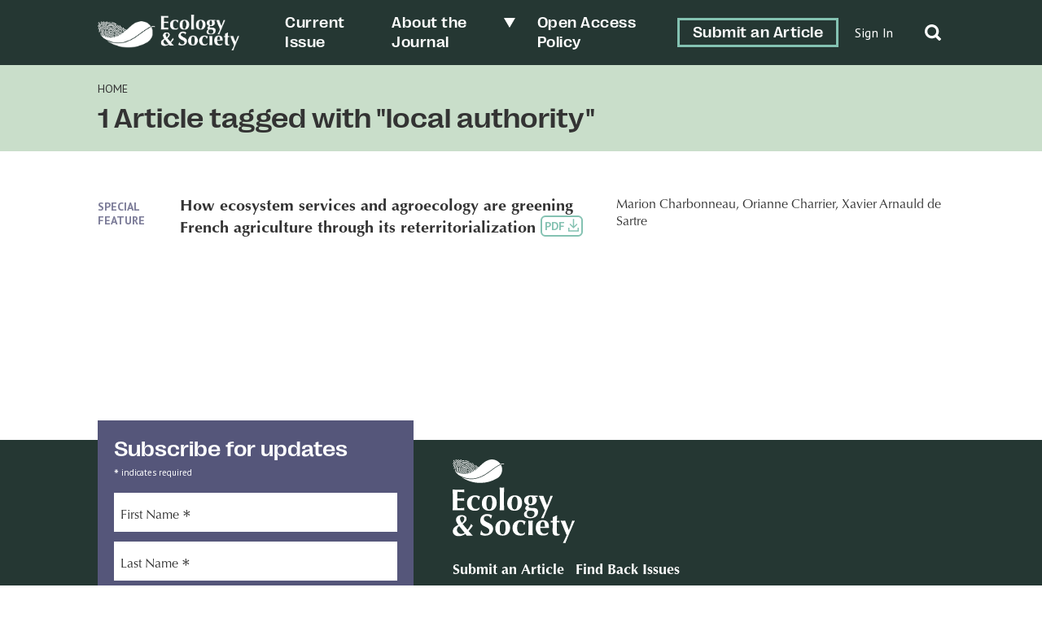

--- FILE ---
content_type: text/html; charset=UTF-8
request_url: https://ecologyandsociety.org/tag/local-authority/
body_size: 13279
content:
	<!doctype html>
<html dir="ltr" lang="en-US" prefix="og: https://ogp.me/ns#">

<head>
	<meta charset="UTF-8" />
	<meta name="viewport" content="width=device-width, initial-scale=1" />
	<meta name="developer" content="Office/Bureau">
	<!-- Dublin Core meta fields -->
	<link title='schema(DC)' rel='schema.dc' href='http://purl.org/dc/elements/1.1/'/>
<meta name="dc.publisher" content="The Resilience Alliance" >
<meta name="dc.identifier" content="doi:10.5751/ES-10711-240202" >
<meta scheme="RFC1766" name="dc.language" content="en" >
<meta name="dc.title" lang="en" content="How ecosystem services and agroecology are greening French agriculture through its reterritorialization" >
<meta scheme="W3CDTF" name="dc.date" content="2019-04-30" >
<meta name="dc.source" content="Ecology and Society, Published online: 2019-04-30 | doi:10.5751/ES-10711-240202" >
<meta name="dc.rights" content="© 2019 by the author(s)" >
<meta name="dc.creator" content="Xavier Arnauld de Sartre" >
<meta name="dc.creator" content="Marion Charbonneau" >
<meta name="dc.creator" content="Orianne Charrier" >
<meta name="citaton_title" content="How ecosystem services and agroecology are greening French agriculture through its reterritorialization" >
<meta name="citation_doi" content="doi:10.5751/ES-10711-240202" >
<meta name="citation_keywords" content="agriculture, agroecology, common agricultural policy, ecosystem services, France, local authority" >
<meta name="citation_publication_date" content="2019/04/30" >
<meta name="citation_issn" content="1708-3087" >
<meta name="citation_journal_title" content="Ecology and Society" >
<meta name="citation_volume" content="24" >
<meta name="citation_issue" content="2" >
<meta name="citation_pdf_url" content="https://www.ecologyandsociety.org/vol24/iss2/art2/ES-2018-10711.pdf" >
<meta name="citation_author" content="Xavier Arnauld de Sartre" >
<meta name="citation_author" content="Marion Charbonneau" >
<meta name="citation_author" content="Orianne Charrier" >
	<!-- SOCIAL META TAGS -->
			<meta property="og:title" content="Ecology &amp; Society: How ecosystem services and agroecology are greening French agriculture through its reterritorialization" />
		<meta property="twitter:title" content="Ecology &amp; Society: How ecosystem services and agroecology are greening French agriculture through its reterritorialization" />
		<meta property="og:url" content="https://ecologyandsociety.org/tag/local-authority" />
			<meta property="og:description" content="Even if agroecology and ecosystem services are multidimensional framework concepts, recognizing the technical, social, and ecological dimensions of agriculture, they have developed from different traditions (conservation biology for ecosystem services, agronomy for agroecology). We compare in a specific French region how these frameworks are interpreted through two different instruments of French agricultural policy inspired by ecosystem services (the agroenvironmental measures of the common agricultural policy) and by agroecology principles (the economic and environmental interest groups of the French national policy for agroecology). After having analyzed the theoretical and political foundations of these instruments, we focused on their spatial and political consequences. We conclude that the contrast between the agroecology and ecosystem services approaches tends to fade when we analyze how each of these instruments is put in place. Even if the two instruments obey a different logic (compensate for failure to protect sensitive areas for ecosystem services, trigger a shift in the dynamics of agriculture for agroecology), even if they are driven, funded, and involving different players, even if they locally occupy different places, the changes to agriculture brought by the two instruments tend to converge toward the same result. They try to limit the impacts of agriculture, are part of the greener farming movement, and they are driving a process of opening up agriculture to other sectors. They also aim at increasing farmers&#8217; income by offsetting the failures of an insufficiently remunerative market and capturing some of the production margins. By the end, these instruments are designed to help conventional systems move toward greater integration in the socio-political territories in which they operate, toward greater autonomy and less dependence on phytosanitary products." />
		<meta property="twitter:description" content="Even if agroecology and ecosystem services are multidimensional framework concepts, recognizing the technical, social, and ecological dimensions of agriculture, they have developed from different traditions (conservation biology for ecosystem services, agronomy for agroecology). We compare in a specific French region how these frameworks are interpreted through two different instruments of French agricultural policy inspired by ecosystem services (the agroenvironmental measures of the common agricultural policy) and by agroecology principles (the economic and environmental interest groups of the French national policy for agroecology). After having analyzed the theoretical and political foundations of these instruments, we focused on their spatial and political consequences. We conclude that the contrast between the agroecology and ecosystem services approaches tends to fade when we analyze how each of these instruments is put in place. Even if the two instruments obey a different logic (compensate for failure to protect sensitive areas for ecosystem services, trigger a shift in the dynamics of agriculture for agroecology), even if they are driven, funded, and involving different players, even if they locally occupy different places, the changes to agriculture brought by the two instruments tend to converge toward the same result. They try to limit the impacts of agriculture, are part of the greener farming movement, and they are driving a process of opening up agriculture to other sectors. They also aim at increasing farmers&#8217; income by offsetting the failures of an insufficiently remunerative market and capturing some of the production margins. By the end, these instruments are designed to help conventional systems move toward greater integration in the socio-political territories in which they operate, toward greater autonomy and less dependence on phytosanitary products." />
					<meta property="og:image" content="http://ecologyandsociety.org/wp-content/uploads/2022/06/ES-SocialShare-1200x630-1.png" />
		<meta name="twitter:image" content="http://ecologyandsociety.org/wp-content/uploads/2022/06/ES-SocialShare-1200x630-1.png" />
		<meta name="twitter:card" content="summary_large_image">
	<title>local authority - Ecology &amp; Society</title>

		<!-- All in One SEO 4.8.6.1 - aioseo.com -->
	<meta name="robots" content="max-image-preview:large" />
	<link rel="canonical" href="https://ecologyandsociety.org/tag/local-authority/" />
	<meta name="generator" content="All in One SEO (AIOSEO) 4.8.6.1" />
		<script type="application/ld+json" class="aioseo-schema">
			{"@context":"https:\/\/schema.org","@graph":[{"@type":"BreadcrumbList","@id":"https:\/\/ecologyandsociety.org\/tag\/local-authority\/#breadcrumblist","itemListElement":[{"@type":"ListItem","@id":"https:\/\/ecologyandsociety.org#listItem","position":1,"name":"Home","item":"https:\/\/ecologyandsociety.org","nextItem":{"@type":"ListItem","@id":"https:\/\/ecologyandsociety.org\/tag\/local-authority\/#listItem","name":"local authority"}},{"@type":"ListItem","@id":"https:\/\/ecologyandsociety.org\/tag\/local-authority\/#listItem","position":2,"name":"local authority","previousItem":{"@type":"ListItem","@id":"https:\/\/ecologyandsociety.org#listItem","name":"Home"}}]},{"@type":"CollectionPage","@id":"https:\/\/ecologyandsociety.org\/tag\/local-authority\/#collectionpage","url":"https:\/\/ecologyandsociety.org\/tag\/local-authority\/","name":"local authority - Ecology & Society","inLanguage":"en-US","isPartOf":{"@id":"https:\/\/ecologyandsociety.org\/#website"},"breadcrumb":{"@id":"https:\/\/ecologyandsociety.org\/tag\/local-authority\/#breadcrumblist"}},{"@type":"Organization","@id":"https:\/\/ecologyandsociety.org\/#organization","name":"Ecology & Society","description":"A journal of integrative science for resilience and sustainability","url":"https:\/\/ecologyandsociety.org\/","logo":{"@type":"ImageObject","url":"https:\/\/ecologyandsociety.org\/wp-content\/uploads\/2022\/04\/ES-Logo-Final_FullMark-H-W.png","@id":"https:\/\/ecologyandsociety.org\/tag\/local-authority\/#organizationLogo","width":938,"height":238},"image":{"@id":"https:\/\/ecologyandsociety.org\/tag\/local-authority\/#organizationLogo"}},{"@type":"WebSite","@id":"https:\/\/ecologyandsociety.org\/#website","url":"https:\/\/ecologyandsociety.org\/","name":"Ecology & Society","description":"A journal of integrative science for resilience and sustainability","inLanguage":"en-US","publisher":{"@id":"https:\/\/ecologyandsociety.org\/#organization"}}]}
		</script>
		<!-- All in One SEO -->

<link rel='dns-prefetch' href='//officebureau.ca' />
<link rel='dns-prefetch' href='//cdnjs.cloudflare.com' />
<link rel='dns-prefetch' href='//cdn.plu.mx' />
<link rel="alternate" type="application/rss+xml" title="Ecology &amp; Society &raquo; local authority Tag Feed" href="https://ecologyandsociety.org/tag/local-authority/feed/" />
<style id='wp-img-auto-sizes-contain-inline-css' type='text/css'>
img:is([sizes=auto i],[sizes^="auto," i]){contain-intrinsic-size:3000px 1500px}
/*# sourceURL=wp-img-auto-sizes-contain-inline-css */
</style>
<style id='wp-emoji-styles-inline-css' type='text/css'>

	img.wp-smiley, img.emoji {
		display: inline !important;
		border: none !important;
		box-shadow: none !important;
		height: 1em !important;
		width: 1em !important;
		margin: 0 0.07em !important;
		vertical-align: -0.1em !important;
		background: none !important;
		padding: 0 !important;
	}
/*# sourceURL=wp-emoji-styles-inline-css */
</style>
<style id='wp-block-library-inline-css' type='text/css'>
:root{--wp-block-synced-color:#7a00df;--wp-block-synced-color--rgb:122,0,223;--wp-bound-block-color:var(--wp-block-synced-color);--wp-editor-canvas-background:#ddd;--wp-admin-theme-color:#007cba;--wp-admin-theme-color--rgb:0,124,186;--wp-admin-theme-color-darker-10:#006ba1;--wp-admin-theme-color-darker-10--rgb:0,107,160.5;--wp-admin-theme-color-darker-20:#005a87;--wp-admin-theme-color-darker-20--rgb:0,90,135;--wp-admin-border-width-focus:2px}@media (min-resolution:192dpi){:root{--wp-admin-border-width-focus:1.5px}}.wp-element-button{cursor:pointer}:root .has-very-light-gray-background-color{background-color:#eee}:root .has-very-dark-gray-background-color{background-color:#313131}:root .has-very-light-gray-color{color:#eee}:root .has-very-dark-gray-color{color:#313131}:root .has-vivid-green-cyan-to-vivid-cyan-blue-gradient-background{background:linear-gradient(135deg,#00d084,#0693e3)}:root .has-purple-crush-gradient-background{background:linear-gradient(135deg,#34e2e4,#4721fb 50%,#ab1dfe)}:root .has-hazy-dawn-gradient-background{background:linear-gradient(135deg,#faaca8,#dad0ec)}:root .has-subdued-olive-gradient-background{background:linear-gradient(135deg,#fafae1,#67a671)}:root .has-atomic-cream-gradient-background{background:linear-gradient(135deg,#fdd79a,#004a59)}:root .has-nightshade-gradient-background{background:linear-gradient(135deg,#330968,#31cdcf)}:root .has-midnight-gradient-background{background:linear-gradient(135deg,#020381,#2874fc)}:root{--wp--preset--font-size--normal:16px;--wp--preset--font-size--huge:42px}.has-regular-font-size{font-size:1em}.has-larger-font-size{font-size:2.625em}.has-normal-font-size{font-size:var(--wp--preset--font-size--normal)}.has-huge-font-size{font-size:var(--wp--preset--font-size--huge)}.has-text-align-center{text-align:center}.has-text-align-left{text-align:left}.has-text-align-right{text-align:right}.has-fit-text{white-space:nowrap!important}#end-resizable-editor-section{display:none}.aligncenter{clear:both}.items-justified-left{justify-content:flex-start}.items-justified-center{justify-content:center}.items-justified-right{justify-content:flex-end}.items-justified-space-between{justify-content:space-between}.screen-reader-text{border:0;clip-path:inset(50%);height:1px;margin:-1px;overflow:hidden;padding:0;position:absolute;width:1px;word-wrap:normal!important}.screen-reader-text:focus{background-color:#ddd;clip-path:none;color:#444;display:block;font-size:1em;height:auto;left:5px;line-height:normal;padding:15px 23px 14px;text-decoration:none;top:5px;width:auto;z-index:100000}html :where(.has-border-color){border-style:solid}html :where([style*=border-top-color]){border-top-style:solid}html :where([style*=border-right-color]){border-right-style:solid}html :where([style*=border-bottom-color]){border-bottom-style:solid}html :where([style*=border-left-color]){border-left-style:solid}html :where([style*=border-width]){border-style:solid}html :where([style*=border-top-width]){border-top-style:solid}html :where([style*=border-right-width]){border-right-style:solid}html :where([style*=border-bottom-width]){border-bottom-style:solid}html :where([style*=border-left-width]){border-left-style:solid}html :where(img[class*=wp-image-]){height:auto;max-width:100%}:where(figure){margin:0 0 1em}html :where(.is-position-sticky){--wp-admin--admin-bar--position-offset:var(--wp-admin--admin-bar--height,0px)}@media screen and (max-width:600px){html :where(.is-position-sticky){--wp-admin--admin-bar--position-offset:0px}}

/*# sourceURL=wp-block-library-inline-css */
</style><style id='global-styles-inline-css' type='text/css'>
:root{--wp--preset--aspect-ratio--square: 1;--wp--preset--aspect-ratio--4-3: 4/3;--wp--preset--aspect-ratio--3-4: 3/4;--wp--preset--aspect-ratio--3-2: 3/2;--wp--preset--aspect-ratio--2-3: 2/3;--wp--preset--aspect-ratio--16-9: 16/9;--wp--preset--aspect-ratio--9-16: 9/16;--wp--preset--color--black: #000000;--wp--preset--color--cyan-bluish-gray: #abb8c3;--wp--preset--color--white: #ffffff;--wp--preset--color--pale-pink: #f78da7;--wp--preset--color--vivid-red: #cf2e2e;--wp--preset--color--luminous-vivid-orange: #ff6900;--wp--preset--color--luminous-vivid-amber: #fcb900;--wp--preset--color--light-green-cyan: #7bdcb5;--wp--preset--color--vivid-green-cyan: #00d084;--wp--preset--color--pale-cyan-blue: #8ed1fc;--wp--preset--color--vivid-cyan-blue: #0693e3;--wp--preset--color--vivid-purple: #9b51e0;--wp--preset--color--primary-text-colour: #333333;--wp--preset--color--text-colour-light: white;--wp--preset--color--primary-colour: #84C2B2;--wp--preset--color--primary-colour-light: #F5F9F8;--wp--preset--color--primary-colour-medium: #C9DECA;--wp--preset--color--primary-colour-bold: #276C5A;--wp--preset--color--primary-colour-dark: #253733;--wp--preset--color--secondary-colour: #55567A;--wp--preset--color--secondary-colour-light: #f2f2fb;--wp--preset--color--secondary-colour-medium: #BDBEEA;--wp--preset--color--secondary-colour-bold: #7D7D99;--wp--preset--color--secondary-colour-dark: #30304C;--wp--preset--gradient--vivid-cyan-blue-to-vivid-purple: linear-gradient(135deg,rgb(6,147,227) 0%,rgb(155,81,224) 100%);--wp--preset--gradient--light-green-cyan-to-vivid-green-cyan: linear-gradient(135deg,rgb(122,220,180) 0%,rgb(0,208,130) 100%);--wp--preset--gradient--luminous-vivid-amber-to-luminous-vivid-orange: linear-gradient(135deg,rgb(252,185,0) 0%,rgb(255,105,0) 100%);--wp--preset--gradient--luminous-vivid-orange-to-vivid-red: linear-gradient(135deg,rgb(255,105,0) 0%,rgb(207,46,46) 100%);--wp--preset--gradient--very-light-gray-to-cyan-bluish-gray: linear-gradient(135deg,rgb(238,238,238) 0%,rgb(169,184,195) 100%);--wp--preset--gradient--cool-to-warm-spectrum: linear-gradient(135deg,rgb(74,234,220) 0%,rgb(151,120,209) 20%,rgb(207,42,186) 40%,rgb(238,44,130) 60%,rgb(251,105,98) 80%,rgb(254,248,76) 100%);--wp--preset--gradient--blush-light-purple: linear-gradient(135deg,rgb(255,206,236) 0%,rgb(152,150,240) 100%);--wp--preset--gradient--blush-bordeaux: linear-gradient(135deg,rgb(254,205,165) 0%,rgb(254,45,45) 50%,rgb(107,0,62) 100%);--wp--preset--gradient--luminous-dusk: linear-gradient(135deg,rgb(255,203,112) 0%,rgb(199,81,192) 50%,rgb(65,88,208) 100%);--wp--preset--gradient--pale-ocean: linear-gradient(135deg,rgb(255,245,203) 0%,rgb(182,227,212) 50%,rgb(51,167,181) 100%);--wp--preset--gradient--electric-grass: linear-gradient(135deg,rgb(202,248,128) 0%,rgb(113,206,126) 100%);--wp--preset--gradient--midnight: linear-gradient(135deg,rgb(2,3,129) 0%,rgb(40,116,252) 100%);--wp--preset--font-size--small: 13px;--wp--preset--font-size--medium: 20px;--wp--preset--font-size--large: 36px;--wp--preset--font-size--x-large: 42px;--wp--preset--spacing--20: 0.44rem;--wp--preset--spacing--30: 0.67rem;--wp--preset--spacing--40: 1rem;--wp--preset--spacing--50: 1.5rem;--wp--preset--spacing--60: 2.25rem;--wp--preset--spacing--70: 3.38rem;--wp--preset--spacing--80: 5.06rem;--wp--preset--shadow--natural: 6px 6px 9px rgba(0, 0, 0, 0.2);--wp--preset--shadow--deep: 12px 12px 50px rgba(0, 0, 0, 0.4);--wp--preset--shadow--sharp: 6px 6px 0px rgba(0, 0, 0, 0.2);--wp--preset--shadow--outlined: 6px 6px 0px -3px rgb(255, 255, 255), 6px 6px rgb(0, 0, 0);--wp--preset--shadow--crisp: 6px 6px 0px rgb(0, 0, 0);}:where(body) { margin: 0; }.wp-site-blocks > .alignleft { float: left; margin-right: 2em; }.wp-site-blocks > .alignright { float: right; margin-left: 2em; }.wp-site-blocks > .aligncenter { justify-content: center; margin-left: auto; margin-right: auto; }:where(.is-layout-flex){gap: 0.5em;}:where(.is-layout-grid){gap: 0.5em;}.is-layout-flow > .alignleft{float: left;margin-inline-start: 0;margin-inline-end: 2em;}.is-layout-flow > .alignright{float: right;margin-inline-start: 2em;margin-inline-end: 0;}.is-layout-flow > .aligncenter{margin-left: auto !important;margin-right: auto !important;}.is-layout-constrained > .alignleft{float: left;margin-inline-start: 0;margin-inline-end: 2em;}.is-layout-constrained > .alignright{float: right;margin-inline-start: 2em;margin-inline-end: 0;}.is-layout-constrained > .aligncenter{margin-left: auto !important;margin-right: auto !important;}.is-layout-constrained > :where(:not(.alignleft):not(.alignright):not(.alignfull)){margin-left: auto !important;margin-right: auto !important;}body .is-layout-flex{display: flex;}.is-layout-flex{flex-wrap: wrap;align-items: center;}.is-layout-flex > :is(*, div){margin: 0;}body .is-layout-grid{display: grid;}.is-layout-grid > :is(*, div){margin: 0;}body{padding-top: 0px;padding-right: 0px;padding-bottom: 0px;padding-left: 0px;}a:where(:not(.wp-element-button)){text-decoration: underline;}:root :where(.wp-element-button, .wp-block-button__link){background-color: #32373c;border-width: 0;color: #fff;font-family: inherit;font-size: inherit;font-style: inherit;font-weight: inherit;letter-spacing: inherit;line-height: inherit;padding-top: calc(0.667em + 2px);padding-right: calc(1.333em + 2px);padding-bottom: calc(0.667em + 2px);padding-left: calc(1.333em + 2px);text-decoration: none;text-transform: inherit;}.has-black-color{color: var(--wp--preset--color--black) !important;}.has-cyan-bluish-gray-color{color: var(--wp--preset--color--cyan-bluish-gray) !important;}.has-white-color{color: var(--wp--preset--color--white) !important;}.has-pale-pink-color{color: var(--wp--preset--color--pale-pink) !important;}.has-vivid-red-color{color: var(--wp--preset--color--vivid-red) !important;}.has-luminous-vivid-orange-color{color: var(--wp--preset--color--luminous-vivid-orange) !important;}.has-luminous-vivid-amber-color{color: var(--wp--preset--color--luminous-vivid-amber) !important;}.has-light-green-cyan-color{color: var(--wp--preset--color--light-green-cyan) !important;}.has-vivid-green-cyan-color{color: var(--wp--preset--color--vivid-green-cyan) !important;}.has-pale-cyan-blue-color{color: var(--wp--preset--color--pale-cyan-blue) !important;}.has-vivid-cyan-blue-color{color: var(--wp--preset--color--vivid-cyan-blue) !important;}.has-vivid-purple-color{color: var(--wp--preset--color--vivid-purple) !important;}.has-primary-text-colour-color{color: var(--wp--preset--color--primary-text-colour) !important;}.has-text-colour-light-color{color: var(--wp--preset--color--text-colour-light) !important;}.has-primary-colour-color{color: var(--wp--preset--color--primary-colour) !important;}.has-primary-colour-light-color{color: var(--wp--preset--color--primary-colour-light) !important;}.has-primary-colour-medium-color{color: var(--wp--preset--color--primary-colour-medium) !important;}.has-primary-colour-bold-color{color: var(--wp--preset--color--primary-colour-bold) !important;}.has-primary-colour-dark-color{color: var(--wp--preset--color--primary-colour-dark) !important;}.has-secondary-colour-color{color: var(--wp--preset--color--secondary-colour) !important;}.has-secondary-colour-light-color{color: var(--wp--preset--color--secondary-colour-light) !important;}.has-secondary-colour-medium-color{color: var(--wp--preset--color--secondary-colour-medium) !important;}.has-secondary-colour-bold-color{color: var(--wp--preset--color--secondary-colour-bold) !important;}.has-secondary-colour-dark-color{color: var(--wp--preset--color--secondary-colour-dark) !important;}.has-black-background-color{background-color: var(--wp--preset--color--black) !important;}.has-cyan-bluish-gray-background-color{background-color: var(--wp--preset--color--cyan-bluish-gray) !important;}.has-white-background-color{background-color: var(--wp--preset--color--white) !important;}.has-pale-pink-background-color{background-color: var(--wp--preset--color--pale-pink) !important;}.has-vivid-red-background-color{background-color: var(--wp--preset--color--vivid-red) !important;}.has-luminous-vivid-orange-background-color{background-color: var(--wp--preset--color--luminous-vivid-orange) !important;}.has-luminous-vivid-amber-background-color{background-color: var(--wp--preset--color--luminous-vivid-amber) !important;}.has-light-green-cyan-background-color{background-color: var(--wp--preset--color--light-green-cyan) !important;}.has-vivid-green-cyan-background-color{background-color: var(--wp--preset--color--vivid-green-cyan) !important;}.has-pale-cyan-blue-background-color{background-color: var(--wp--preset--color--pale-cyan-blue) !important;}.has-vivid-cyan-blue-background-color{background-color: var(--wp--preset--color--vivid-cyan-blue) !important;}.has-vivid-purple-background-color{background-color: var(--wp--preset--color--vivid-purple) !important;}.has-primary-text-colour-background-color{background-color: var(--wp--preset--color--primary-text-colour) !important;}.has-text-colour-light-background-color{background-color: var(--wp--preset--color--text-colour-light) !important;}.has-primary-colour-background-color{background-color: var(--wp--preset--color--primary-colour) !important;}.has-primary-colour-light-background-color{background-color: var(--wp--preset--color--primary-colour-light) !important;}.has-primary-colour-medium-background-color{background-color: var(--wp--preset--color--primary-colour-medium) !important;}.has-primary-colour-bold-background-color{background-color: var(--wp--preset--color--primary-colour-bold) !important;}.has-primary-colour-dark-background-color{background-color: var(--wp--preset--color--primary-colour-dark) !important;}.has-secondary-colour-background-color{background-color: var(--wp--preset--color--secondary-colour) !important;}.has-secondary-colour-light-background-color{background-color: var(--wp--preset--color--secondary-colour-light) !important;}.has-secondary-colour-medium-background-color{background-color: var(--wp--preset--color--secondary-colour-medium) !important;}.has-secondary-colour-bold-background-color{background-color: var(--wp--preset--color--secondary-colour-bold) !important;}.has-secondary-colour-dark-background-color{background-color: var(--wp--preset--color--secondary-colour-dark) !important;}.has-black-border-color{border-color: var(--wp--preset--color--black) !important;}.has-cyan-bluish-gray-border-color{border-color: var(--wp--preset--color--cyan-bluish-gray) !important;}.has-white-border-color{border-color: var(--wp--preset--color--white) !important;}.has-pale-pink-border-color{border-color: var(--wp--preset--color--pale-pink) !important;}.has-vivid-red-border-color{border-color: var(--wp--preset--color--vivid-red) !important;}.has-luminous-vivid-orange-border-color{border-color: var(--wp--preset--color--luminous-vivid-orange) !important;}.has-luminous-vivid-amber-border-color{border-color: var(--wp--preset--color--luminous-vivid-amber) !important;}.has-light-green-cyan-border-color{border-color: var(--wp--preset--color--light-green-cyan) !important;}.has-vivid-green-cyan-border-color{border-color: var(--wp--preset--color--vivid-green-cyan) !important;}.has-pale-cyan-blue-border-color{border-color: var(--wp--preset--color--pale-cyan-blue) !important;}.has-vivid-cyan-blue-border-color{border-color: var(--wp--preset--color--vivid-cyan-blue) !important;}.has-vivid-purple-border-color{border-color: var(--wp--preset--color--vivid-purple) !important;}.has-primary-text-colour-border-color{border-color: var(--wp--preset--color--primary-text-colour) !important;}.has-text-colour-light-border-color{border-color: var(--wp--preset--color--text-colour-light) !important;}.has-primary-colour-border-color{border-color: var(--wp--preset--color--primary-colour) !important;}.has-primary-colour-light-border-color{border-color: var(--wp--preset--color--primary-colour-light) !important;}.has-primary-colour-medium-border-color{border-color: var(--wp--preset--color--primary-colour-medium) !important;}.has-primary-colour-bold-border-color{border-color: var(--wp--preset--color--primary-colour-bold) !important;}.has-primary-colour-dark-border-color{border-color: var(--wp--preset--color--primary-colour-dark) !important;}.has-secondary-colour-border-color{border-color: var(--wp--preset--color--secondary-colour) !important;}.has-secondary-colour-light-border-color{border-color: var(--wp--preset--color--secondary-colour-light) !important;}.has-secondary-colour-medium-border-color{border-color: var(--wp--preset--color--secondary-colour-medium) !important;}.has-secondary-colour-bold-border-color{border-color: var(--wp--preset--color--secondary-colour-bold) !important;}.has-secondary-colour-dark-border-color{border-color: var(--wp--preset--color--secondary-colour-dark) !important;}.has-vivid-cyan-blue-to-vivid-purple-gradient-background{background: var(--wp--preset--gradient--vivid-cyan-blue-to-vivid-purple) !important;}.has-light-green-cyan-to-vivid-green-cyan-gradient-background{background: var(--wp--preset--gradient--light-green-cyan-to-vivid-green-cyan) !important;}.has-luminous-vivid-amber-to-luminous-vivid-orange-gradient-background{background: var(--wp--preset--gradient--luminous-vivid-amber-to-luminous-vivid-orange) !important;}.has-luminous-vivid-orange-to-vivid-red-gradient-background{background: var(--wp--preset--gradient--luminous-vivid-orange-to-vivid-red) !important;}.has-very-light-gray-to-cyan-bluish-gray-gradient-background{background: var(--wp--preset--gradient--very-light-gray-to-cyan-bluish-gray) !important;}.has-cool-to-warm-spectrum-gradient-background{background: var(--wp--preset--gradient--cool-to-warm-spectrum) !important;}.has-blush-light-purple-gradient-background{background: var(--wp--preset--gradient--blush-light-purple) !important;}.has-blush-bordeaux-gradient-background{background: var(--wp--preset--gradient--blush-bordeaux) !important;}.has-luminous-dusk-gradient-background{background: var(--wp--preset--gradient--luminous-dusk) !important;}.has-pale-ocean-gradient-background{background: var(--wp--preset--gradient--pale-ocean) !important;}.has-electric-grass-gradient-background{background: var(--wp--preset--gradient--electric-grass) !important;}.has-midnight-gradient-background{background: var(--wp--preset--gradient--midnight) !important;}.has-small-font-size{font-size: var(--wp--preset--font-size--small) !important;}.has-medium-font-size{font-size: var(--wp--preset--font-size--medium) !important;}.has-large-font-size{font-size: var(--wp--preset--font-size--large) !important;}.has-x-large-font-size{font-size: var(--wp--preset--font-size--x-large) !important;}
/*# sourceURL=global-styles-inline-css */
</style>

<link rel='stylesheet' id='ctf_styles-css' href='https://ecologyandsociety.org/wp-content/plugins/custom-twitter-feeds/css/ctf-styles.min.css?ver=2.3.1' type='text/css' media='all' />
<link rel='stylesheet' id='nua-styles-css' href='https://ecologyandsociety.org/wp-content/themes/ecologyandsociety/styles/style.css?ver=1.0.1' type='text/css' media='all' />
<link rel='stylesheet' id='ob-swiper-css' href='https://cdnjs.cloudflare.com/ajax/libs/Swiper/8.0.7/swiper-bundle.css?ver=6.9' type='text/css' media='all' />
<script type="text/javascript" src="https://ecologyandsociety.org/wp-includes/js/jquery/jquery.min.js?ver=3.7.1" id="jquery-core-js"></script>
<script type="text/javascript" src="https://ecologyandsociety.org/wp-includes/js/jquery/jquery-migrate.min.js?ver=3.4.1" id="jquery-migrate-js"></script>
<link rel="https://api.w.org/" href="https://ecologyandsociety.org/wp-json/" /><link rel="alternate" title="JSON" type="application/json" href="https://ecologyandsociety.org/wp-json/wp/v2/tags/4613" /><link rel="EditURI" type="application/rsd+xml" title="RSD" href="https://ecologyandsociety.org/xmlrpc.php?rsd" />
<meta name="generator" content="WordPress 6.9" />
<link rel="icon" href="https://ecologyandsociety.org/wp-content/uploads/2022/04/cropped-ES-Logo-Final_MiniMark-V-CMYK-32x32.png" sizes="32x32" />
<link rel="icon" href="https://ecologyandsociety.org/wp-content/uploads/2022/04/cropped-ES-Logo-Final_MiniMark-V-CMYK-192x192.png" sizes="192x192" />
<link rel="apple-touch-icon" href="https://ecologyandsociety.org/wp-content/uploads/2022/04/cropped-ES-Logo-Final_MiniMark-V-CMYK-180x180.png" />
<meta name="msapplication-TileImage" content="https://ecologyandsociety.org/wp-content/uploads/2022/04/cropped-ES-Logo-Final_MiniMark-V-CMYK-270x270.png" />
<style>.grecaptcha-badge{display:none!important;}</style>	<link rel="preconnect" href="https://fonts.googleapis.com">
	<link rel="preconnect" href="https://fonts.gstatic.com" crossorigin>
	<link href="https://fonts.googleapis.com/css2?family=PT+Sans:wght@400;700&family=Rosario:ital,wght@0,400;0,500;0,700;1,400;1,500;1,700&display=swap" rel="stylesheet">
	<!-- Set css variables here -->
	<style>
		:root {
			--primary-text-colour: #333333;
			--text-colour-light: white;
			--primary-colour: #84C2B2;
			--primary-colour-light: #F5F9F8;
			--primary-colour-medium: #C9DECA;
			--primary-colour-bold: #276C5A;
			--primary-colour-dark: #253733;
			--secondary-colour: #55567A;
			--secondary-colour-light: #f2f2fb;
			--secondary-colour-medium: #BDBEEA;
			--secondary-colour-bold: #7D7D99;
			--secondary-colour-dark: #30304C;
			--primary-font: "Optima", sans-serif;
			--secondary-font: "PPRightGrotesk", sans-serif;
			--tertiary-font: "PT Sans", sans-serif;
			--primary-pattern: ;
			--primary-pattern-white: ;
			--secondary-pattern: url(https://ecologyandsociety.org/wp-content/uploads/2022/03/es-patterns_minidots-black.png);
			--secondary-pattern-white: url(https://ecologyandsociety.org/wp-content/uploads/2022/05/es-patterns_minidots-white.png);
			--tertiary-pattern: ;
			--tertiary-pattern-white: ;
					}
	</style>
</head>

<body class="archive tag tag-local-authority tag-4613 wp-custom-logo wp-theme-ecologyandsociety journal--es">
	<!-- Global site tag (gtag.js) - Google Analytics -->
	<script async src="https://www.googletagmanager.com/gtag/js?id=G-6BLTMC6B9N"></script>
	<script>
		window.dataLayer = window.dataLayer || [];

		function gtag() {
			dataLayer.push(arguments);
		}
		gtag('js', new Date());

		gtag('config', 'G-6BLTMC6B9N');
	</script>
		<a class="skip-link screen-reader-text" href="#content">Skip to content</a>
	<div hidden="hidden" class="visuallyhidden">
		<span id="new-window">Opens in a new window</span>
		<span id="external-site">Opens an external site</span>
		<span id="new-window-external-site">Opens an external site in a new window</span>
	</div>
	<header id="header" class="site-header">
		<div class="container flex-container">
			<a href="https://ecologyandsociety.org/" class="custom-logo-link" rel="home"><img width="938" height="238" src="https://ecologyandsociety.org/wp-content/uploads/2022/04/ES-Logo-Final_FullMark-H-W.png" class="custom-logo" alt="Ecology &amp; Society" decoding="async" fetchpriority="high" srcset="https://ecologyandsociety.org/wp-content/uploads/2022/04/ES-Logo-Final_FullMark-H-W.png 938w, https://ecologyandsociety.org/wp-content/uploads/2022/04/ES-Logo-Final_FullMark-H-W-300x76.png 300w, https://ecologyandsociety.org/wp-content/uploads/2022/04/ES-Logo-Final_FullMark-H-W-768x195.png 768w" sizes="(max-width: 938px) 100vw, 938px" /></a>			<button class="site-header__hamburger"><span></span></button>
			<nav class="site-nav"><ul id="menu-header-menu" class="menu"><li id="menu-item-35" class="menu-item menu-item-type-custom menu-item-object-custom menu-item-35"><a class="current" href="https://ecologyandsociety.org/vol31/iss1/">Current Issue</a></li>
<li id="menu-item-3883" class="menu-item menu-item-type-custom menu-item-object-custom menu-item-has-children menu-item-3883"><a>About the Journal</a>
<ul class="sub-menu">
	<li id="menu-item-3882" class="menu-item menu-item-type-post_type menu-item-object-page menu-item-3882"><a href="https://ecologyandsociety.org/our-editors/">Our Editors</a></li>
	<li id="menu-item-4309" class="menu-item menu-item-type-post_type menu-item-object-page menu-item-4309"><a href="https://ecologyandsociety.org/policies/">Policies</a></li>
	<li id="menu-item-4333" class="menu-item menu-item-type-post_type menu-item-object-page menu-item-4333"><a href="https://ecologyandsociety.org/submissions/">Submissions</a></li>
	<li id="menu-item-4345" class="menu-item menu-item-type-post_type menu-item-object-page menu-item-4345"><a href="https://ecologyandsociety.org/contact/">Contact</a></li>
</ul>
</li>
<li id="menu-item-4382" class="menu-item menu-item-type-post_type menu-item-object-page menu-item-4382"><a href="https://ecologyandsociety.org/policies/">Open Access Policy</a></li>
<li id="menu-item-4348" class="btn--outline menu-item menu-item-type-post_type menu-item-object-page menu-item-4348"><a href="https://ecologyandsociety.org/submissions/">Submit an Article</a></li>
<li id="menu-item-4306" class="login menu-item menu-item-type-post_type menu-item-object-page menu-item-4306"><a href="https://ecologyandsociety.org/sign-in/">Sign In</a></li>
</ul></nav>			<div class="site-header__search">
				<div class="search-toggle open-search">
					<svg width="20px" height="20px" viewBox="0 0 20 20" version="1.1" xmlns="http://www.w3.org/2000/svg" xmlns:xlink="http://www.w3.org/1999/xlink">
    <title>Icons/Search</title>
    <defs>
        <polygon id="path-1" points="7.11109052e-16 0 20 0 20 20.0068144 7.11109052e-16 20.0068144"></polygon>
    </defs>
    <g id="Symbols" stroke="none" stroke-width="1" fill="none" fill-rule="evenodd">
        <g id="UI/Icons/Search" transform="translate(0.000000, -0.000000)">
            <path d="M8.63881396,14.052051 C7.20328633,14.052051 5.8265643,13.4818364 4.81145393,12.4667974 C3.79645061,11.4517941 3.22620038,10.0750721 3.22620038,8.63940171 C3.22620038,7.20387407 3.79641493,5.82729478 4.81145393,4.81207736 C5.82645725,3.79707404 7.20317928,3.22678812 8.63881396,3.22678812 C10.0742345,3.22678812 11.4509566,3.79700268 12.4658172,4.81207736 C13.4809632,5.82708068 14.0512135,7.20380271 14.0512135,8.63940171 C14.0512135,10.0749293 13.4809989,11.4516514 12.4658172,12.4667974 C11.4508138,13.4818007 10.0740918,14.052051 8.63881396,14.052051 L8.63881396,14.052051 Z M19.6623673,17.1692477 L15.8453554,13.3522714 C17.0142595,11.5665864 17.4798158,9.41104687 17.152103,7.30221646 C16.8242475,5.193279 15.7263168,3.28074084 14.0705536,1.93402822 C12.4149332,0.587458343 10.3188416,-0.097512784 8.18713838,0.0112133582 C6.05564925,0.120082232 4.04041538,1.01519063 2.53031025,2.52336888 C1.02034785,4.03168986 0.12295574,6.04610302 0.011731787,8.17734237 C-0.0994921661,10.3085817 0.583230931,12.4054226 1.92787393,14.0628986 C3.27255261,15.7201962 5.18394891,16.8201964 7.29245818,17.1504427 C9.40096745,17.4806533 11.5569351,17.0174521 13.3439404,15.8506176 L17.1623797,19.6690925 C17.3786901,19.8852959 17.6719688,20.0068323 17.977915,20.0068323 C18.2837184,20.0068323 18.5771398,19.8852959 18.7934503,19.6690925 L19.6622603,18.8002469 L19.6622603,18.8001041 C19.8786064,18.5837937 20,18.290515 20,17.9846045 C20,17.6788011 19.8786064,17.3853797 19.6622603,17.1690693 L19.6623673,17.1692477 Z" id="Fill-1" fill="white"></path>
        </g>
    </g>
</svg>				</div>
				<div class="search-toggle close-search">
					<svg width="30px" height="30px" viewBox="0 0 30 30" version="1.1" xmlns="http://www.w3.org/2000/svg" xmlns:xlink="http://www.w3.org/1999/xlink">
    <title>Icons/Close</title>
    <g id="Symbols" stroke="none" stroke-width="1" fill="none" fill-rule="evenodd" stroke-linecap="square">
        <g id="Icons/Close" stroke="#FFFFFF" stroke-width="5">
            <line x1="3.56073625" y1="3.6039203" x2="26.89526" y2="26.9384441" id="Line-4"></line>
            <line x1="27.2488134" y1="3.25036691" x2="3.91428964" y2="26.5848907" id="Line-4"></line>
        </g>
    </g>
</svg>				</div>
			</div>
		</div>
					<div class="site-header__search-bar">
				<div class="container">
					<form class="site-header__search-form" action="/">
						<div class="site-header__search-input-container">
							<svg width="20px" height="20px" viewBox="0 0 20 20" version="1.1" xmlns="http://www.w3.org/2000/svg" xmlns:xlink="http://www.w3.org/1999/xlink">
    <title>Icons/Search</title>
    <defs>
        <polygon id="path-1" points="7.11109052e-16 0 20 0 20 20.0068144 7.11109052e-16 20.0068144"></polygon>
    </defs>
    <g id="Symbols" stroke="none" stroke-width="1" fill="none" fill-rule="evenodd">
        <g id="UI/Icons/Search" transform="translate(0.000000, -0.000000)">
            <path d="M8.63881396,14.052051 C7.20328633,14.052051 5.8265643,13.4818364 4.81145393,12.4667974 C3.79645061,11.4517941 3.22620038,10.0750721 3.22620038,8.63940171 C3.22620038,7.20387407 3.79641493,5.82729478 4.81145393,4.81207736 C5.82645725,3.79707404 7.20317928,3.22678812 8.63881396,3.22678812 C10.0742345,3.22678812 11.4509566,3.79700268 12.4658172,4.81207736 C13.4809632,5.82708068 14.0512135,7.20380271 14.0512135,8.63940171 C14.0512135,10.0749293 13.4809989,11.4516514 12.4658172,12.4667974 C11.4508138,13.4818007 10.0740918,14.052051 8.63881396,14.052051 L8.63881396,14.052051 Z M19.6623673,17.1692477 L15.8453554,13.3522714 C17.0142595,11.5665864 17.4798158,9.41104687 17.152103,7.30221646 C16.8242475,5.193279 15.7263168,3.28074084 14.0705536,1.93402822 C12.4149332,0.587458343 10.3188416,-0.097512784 8.18713838,0.0112133582 C6.05564925,0.120082232 4.04041538,1.01519063 2.53031025,2.52336888 C1.02034785,4.03168986 0.12295574,6.04610302 0.011731787,8.17734237 C-0.0994921661,10.3085817 0.583230931,12.4054226 1.92787393,14.0628986 C3.27255261,15.7201962 5.18394891,16.8201964 7.29245818,17.1504427 C9.40096745,17.4806533 11.5569351,17.0174521 13.3439404,15.8506176 L17.1623797,19.6690925 C17.3786901,19.8852959 17.6719688,20.0068323 17.977915,20.0068323 C18.2837184,20.0068323 18.5771398,19.8852959 18.7934503,19.6690925 L19.6622603,18.8002469 L19.6622603,18.8001041 C19.8786064,18.5837937 20,18.290515 20,17.9846045 C20,17.6788011 19.8786064,17.3853797 19.6622603,17.1690693 L19.6623673,17.1692477 Z" id="Fill-1" fill="white"></path>
        </g>
    </g>
</svg>
															<input id="nav_search" aria-label="Search" type="text" name="s" placeholder="Enter a keyword to start your search">
							
						</div>
						<button type="submit" aria-label="Submit Search" class="btn btn--search">Search</button>
					</form>
									</div>
			</div>
			</header>
	<div id="content" class="site-content">
		<main id="main" class="site-main" role="main">

        <div class="header">
            <div class="container">
                <div class="breadcrumb overline"><a href="https://ecologyandsociety.org">Home</a></div>
                                                    <h1>1 Article tagged with "local authority"</h1>
                            </div>
        </div>
        <div class="toc toc--tag container">
            <ul>
                                        <li>
                                            <span class="sf" title="Ecosystem Services for Agroecological Transitions">Special Feature</span>
                                        <h3 class="toc__title"><a href="https://ecologyandsociety.org/vol24/iss2/art2/">How ecosystem services and agroecology are greening French agriculture through its reterritorialization</a><a href="ES-2018-10711.pdf" class="btn--pdf">PDF <svg width="17px" height="20px" viewBox="0 0 17 20" version="1.1" xmlns="http://www.w3.org/2000/svg" xmlns:xlink="http://www.w3.org/1999/xlink">
    <title>Icons/Download</title>
    <g id="Symbols" stroke="none" stroke-width="1" fill="none" fill-rule="evenodd">
        <g id="Group-3" fill="#000000" transform="translate(0.000000, 0.000000)">
            <polygon id="Fill-1" points="7.53480256 0 7.53480256 11.5900534 3.36850255 7.42371684 2.07484419 8.7173752 8.44954006 15.0920345 14.8242359 8.7173752 13.5306142 7.42371684 9.36427756 11.5900534 9.36427756 0"></polygon>
            <polygon id="Fill-2" points="15.0696417 14.0643415 15.0696417 18.170525 1.82943841 18.170525 1.82943841 14.0643415 0 14.0643415 0 20 16.8991167 20 16.8991167 14.0643415"></polygon>
        </g>
    </g>
</svg></a></h3>
                    <div class="toc__authors">
                        <span>
                                                            <a href="https://ecologyandsociety.org/article-author/marion-charbonneau/" class="author__name">Marion Charbonneau</a>,                                                            <a href="https://ecologyandsociety.org/article-author/orianne-charrier/" class="author__name">Orianne Charrier</a>,                                                            <a href="https://ecologyandsociety.org/article-author/xavier-arnauld-de-sartre/" class="author__name">Xavier Arnauld de Sartre</a>                                                    </span>
                    </div>
                </li>
                        </ul>
            <div class="toc__pagination">
                        </div>
        </div>
        

                </main><!-- #main -->
	</div><!-- #content -->
    <footer class="site-footer" role="contentinfo"> 
        <div class="container flex-container">
            <div class="site-footer__form">
                    <!-- Begin Mailchimp Signup Form -->
    <link href="//cdn-images.mailchimp.com/embedcode/classic-10_7.css" rel="stylesheet" type="text/css">
    <style type="text/css">
        #mc_embed_signup{background:#fff; clear:left; font:14px Helvetica,Arial,sans-serif;  width:600px;}
        /* Add your own Mailchimp form style overrides in your site stylesheet or in this style block.
        We recommend moving this block and the preceding CSS link to the HEAD of your HTML file. */
    </style>
    <div id="mc_embed_signup">
        <form action="https://ecologyandsociety.us7.list-manage.com/subscribe/post?u=d63a16ffab3d1c6693abe0fec&amp;id=7dd9a96550" method="post" id="mc-embedded-subscribe-form" name="mc-embedded-subscribe-form" class="validate" target="_blank" novalidate>
            <div id="mc_embed_signup_scroll">
                <h2>Subscribe for updates</h2>
                <div class="indicates-required"><span class="asterisk">*</span> indicates required</div>
                <div class="mc-field-group">
                    <label for="mce-FNAME">First Name  <span class="asterisk">*</span></label>
                    <input type="text" value="" name="FNAME" class="required" id="mce-FNAME">
                </div>
                <div class="mc-field-group">
                    <label for="mce-LNAME">Last Name  <span class="asterisk">*</span></label>
                    <input type="text" value="" name="LNAME" class="required" id="mce-LNAME">
                </div>
                <div class="mc-field-group">
                    <label for="mce-EMAIL">Email Address  <span class="asterisk">*</span></label>
                    <input type="email" value="" name="EMAIL" class="required email" id="mce-EMAIL">
                </div>
<div hidden="true"><input type="hidden" name="tags" value="6734527"></div>
                <div id="mce-responses" class="clear">
                    <div class="response" id="mce-error-response" style="display:none"></div>
                    <div class="response" id="mce-success-response" style="display:none"></div>
                </div>    <!-- real people should not fill this in and expect good things - do not remove this or risk form bot signups-->
                <div style="position: absolute; left: -5000px;" aria-hidden="true"><input type="text" name="b_d63a16ffab3d1c6693abe0fec_7dd9a96550" tabindex="-1" value=""></div>
                <div class="clear"><input type="submit" value="Subscribe" name="subscribe" id="mc-embedded-subscribe" class="button"></div>
            </div>
        </form>
    </div>
    <script type='text/javascript' src='//s3.amazonaws.com/downloads.mailchimp.com/js/mc-validate.js'></script><script type='text/javascript'>(function($) {window.fnames = new Array(); window.ftypes = new Array();fnames[0]='EMAIL';ftypes[0]='email';fnames[1]='FNAME';ftypes[1]='text';fnames[2]='LNAME';ftypes[2]='text';fnames[3]='ADDRESS';ftypes[3]='address';fnames[4]='PHONE';ftypes[4]='phone';fnames[5]='BIRTHDAY';ftypes[5]='birthday';}(jQuery));var $mcj = jQuery.noConflict(true);</script>
    <!--End mc_embed_signup-->            </div>
            <div class="site-footer__nav flex-container">
                <div class="site-footer__utility">
                    <div class="flex-container">
                        <div class="site-footer__sitetitle">
                                                                                        <a href="https://ecologyandsociety.org"><img src="https://ecologyandsociety.org/wp-content/uploads/2022/05/ES-Logo-Final_FullMark-V-W-1.svg" alt=""></a>
                                                    </div>
                                            </div>
                    <nav class="footer-nav"><ul id="menu-footer-menu" class="menu"><li id="menu-item-4386" class="menu-item menu-item-type-post_type menu-item-object-page menu-item-4386"><a href="https://ecologyandsociety.org/submissions/">Submit an Article</a></li>
<li id="menu-item-12934" class="menu-item menu-item-type-custom menu-item-object-custom menu-item-12934"><a href="/submissions#submission-process">Submission Guidelines</a></li>
<li id="menu-item-3344" class="menu-item menu-item-type-custom menu-item-object-custom menu-item-3344"><a class="current" href="https://ecologyandsociety.org/vol31/iss1/">Current Issue</a></li>
<li id="menu-item-4389" class="menu-item menu-item-type-post_type menu-item-object-page menu-item-4389"><a href="https://ecologyandsociety.org/policies/">Journal Policies</a></li>
<li id="menu-item-3346" class="menu-item menu-item-type-custom menu-item-object-custom menu-item-3346"><a href="/issue">Find Back Issues</a></li>
<li id="menu-item-4391" class="menu-item menu-item-type-post_type menu-item-object-page menu-item-4391"><a href="https://ecologyandsociety.org/policies/">Open Access Policy</a></li>
<li id="menu-item-4388" class="menu-item menu-item-type-custom menu-item-object-custom menu-item-4388"><a href="/feature">Find Features</a></li>
<li id="menu-item-4392" class="menu-item menu-item-type-post_type menu-item-object-page menu-item-4392"><a href="https://ecologyandsociety.org/contact/">Contact</a></li>
</ul></nav>                </div>
                <div class="site-footer__text"><p>Resilience Alliance is a registered 501 (c)(3) non-profit organization</p>
<p><a href="http://ecologyandsociety.org/policies/">Permissions and Copyright Information</a></p>
<p>Online and Open Access since 1997</p>
<p>Ecology and Society is now licensing all its articles under the Creative Commons Attribution 4.0 International License</p>
<p>Ecology and Society ISSN: 1708-3087</p>
</div>
            </div> 
        </div>
        			<div class="site-footer__pattern" style="background-image: url(https://ecologyandsociety.org/wp-content/uploads/2022/05/es-patterns_minidots-white.png);"></div>
		        <script type="text/javascript" src="//cdn.plu.mx/widget-summary.js"></script>
    </footer>
    <script type="speculationrules">
{"prefetch":[{"source":"document","where":{"and":[{"href_matches":"/*"},{"not":{"href_matches":["/wp-*.php","/wp-admin/*","/wp-content/uploads/*","/wp-content/*","/wp-content/plugins/*","/wp-content/themes/ecologyandsociety/*","/*\\?(.+)"]}},{"not":{"selector_matches":"a[rel~=\"nofollow\"]"}},{"not":{"selector_matches":".no-prefetch, .no-prefetch a"}}]},"eagerness":"conservative"}]}
</script>
<script type="text/javascript" src="https://www.recaptcha.net/recaptcha/api.js?render=6Leht7AfAAAAAJMsCG7mt9VasqTva3p7CR6rHwWJ&amp;ver=1.0.0" id="grecaptcha-js"></script>
<script type="text/javascript" id="obforms-scripts-js-extra">
/* <![CDATA[ */
var obf = {"error_message":"An unknown error occured, please contact us for support.","pause_link_message":"Please use the link below to continue this form at a later date.","submit_label":"Submit","delete_label":"Delete","rest_url":"https://ecologyandsociety.org/wp-json/ob/v1/","nonce":"90ee1039f5","ob_nonce":"359cdfc487","grecaptcha_sitekey":"6Leht7AfAAAAAJMsCG7mt9VasqTva3p7CR6rHwWJ"};
//# sourceURL=obforms-scripts-js-extra
/* ]]> */
</script>
<script type="text/javascript" src="https://ecologyandsociety.org/wp-content/plugins/ob-forms-4.0.11/functions/../scripts/ob-forms.min.js?ver=1.0.0" id="obforms-scripts-js"></script>
<script type="text/javascript" id="nua-scripts-js-before">
/* <![CDATA[ */
const nua_env = {"rest_url":"https:\/\/ecologyandsociety.org\/wp-json\/","base_url":"https:\/\/ecologyandsociety.org","base_path":"\/","nonce":"90ee1039f5","site_name":"Ecology &amp; Society","site_url":"https:\/\/ecologyandsociety.org","current_user":{"data":{},"ID":0,"caps":[],"cap_key":null,"roles":[],"allcaps":[],"filter":null}}
//# sourceURL=nua-scripts-js-before
/* ]]> */
</script>
<script type="text/javascript" src="https://ecologyandsociety.org/wp-content/themes/ecologyandsociety/scripts/main.js?ver=1.0.0" id="nua-scripts-js"></script>
<script type="text/javascript" src="//officebureau.ca/ob.signature.min.js?ver=1.0.0" id="ob-signature-js"></script>
<script type="text/javascript" src="https://cdnjs.cloudflare.com/ajax/libs/jqueryui/1.12.1/jquery-ui.min.js?ver=1.0.0" id="jquery-ui-js"></script>
<script type="text/javascript" src="https://cdn.plu.mx/widget-popup.js?ver=1.0.0" id="plum-x-js"></script>
<script type="text/javascript" src="https://cdnjs.cloudflare.com/ajax/libs/Swiper/8.0.7/swiper-bundle.js?ver=1.0.0" id="ob-swiper-js"></script>
<script id="wp-emoji-settings" type="application/json">
{"baseUrl":"https://s.w.org/images/core/emoji/17.0.2/72x72/","ext":".png","svgUrl":"https://s.w.org/images/core/emoji/17.0.2/svg/","svgExt":".svg","source":{"concatemoji":"https://ecologyandsociety.org/wp-includes/js/wp-emoji-release.min.js?ver=6.9"}}
</script>
<script type="module">
/* <![CDATA[ */
/*! This file is auto-generated */
const a=JSON.parse(document.getElementById("wp-emoji-settings").textContent),o=(window._wpemojiSettings=a,"wpEmojiSettingsSupports"),s=["flag","emoji"];function i(e){try{var t={supportTests:e,timestamp:(new Date).valueOf()};sessionStorage.setItem(o,JSON.stringify(t))}catch(e){}}function c(e,t,n){e.clearRect(0,0,e.canvas.width,e.canvas.height),e.fillText(t,0,0);t=new Uint32Array(e.getImageData(0,0,e.canvas.width,e.canvas.height).data);e.clearRect(0,0,e.canvas.width,e.canvas.height),e.fillText(n,0,0);const a=new Uint32Array(e.getImageData(0,0,e.canvas.width,e.canvas.height).data);return t.every((e,t)=>e===a[t])}function p(e,t){e.clearRect(0,0,e.canvas.width,e.canvas.height),e.fillText(t,0,0);var n=e.getImageData(16,16,1,1);for(let e=0;e<n.data.length;e++)if(0!==n.data[e])return!1;return!0}function u(e,t,n,a){switch(t){case"flag":return n(e,"\ud83c\udff3\ufe0f\u200d\u26a7\ufe0f","\ud83c\udff3\ufe0f\u200b\u26a7\ufe0f")?!1:!n(e,"\ud83c\udde8\ud83c\uddf6","\ud83c\udde8\u200b\ud83c\uddf6")&&!n(e,"\ud83c\udff4\udb40\udc67\udb40\udc62\udb40\udc65\udb40\udc6e\udb40\udc67\udb40\udc7f","\ud83c\udff4\u200b\udb40\udc67\u200b\udb40\udc62\u200b\udb40\udc65\u200b\udb40\udc6e\u200b\udb40\udc67\u200b\udb40\udc7f");case"emoji":return!a(e,"\ud83e\u1fac8")}return!1}function f(e,t,n,a){let r;const o=(r="undefined"!=typeof WorkerGlobalScope&&self instanceof WorkerGlobalScope?new OffscreenCanvas(300,150):document.createElement("canvas")).getContext("2d",{willReadFrequently:!0}),s=(o.textBaseline="top",o.font="600 32px Arial",{});return e.forEach(e=>{s[e]=t(o,e,n,a)}),s}function r(e){var t=document.createElement("script");t.src=e,t.defer=!0,document.head.appendChild(t)}a.supports={everything:!0,everythingExceptFlag:!0},new Promise(t=>{let n=function(){try{var e=JSON.parse(sessionStorage.getItem(o));if("object"==typeof e&&"number"==typeof e.timestamp&&(new Date).valueOf()<e.timestamp+604800&&"object"==typeof e.supportTests)return e.supportTests}catch(e){}return null}();if(!n){if("undefined"!=typeof Worker&&"undefined"!=typeof OffscreenCanvas&&"undefined"!=typeof URL&&URL.createObjectURL&&"undefined"!=typeof Blob)try{var e="postMessage("+f.toString()+"("+[JSON.stringify(s),u.toString(),c.toString(),p.toString()].join(",")+"));",a=new Blob([e],{type:"text/javascript"});const r=new Worker(URL.createObjectURL(a),{name:"wpTestEmojiSupports"});return void(r.onmessage=e=>{i(n=e.data),r.terminate(),t(n)})}catch(e){}i(n=f(s,u,c,p))}t(n)}).then(e=>{for(const n in e)a.supports[n]=e[n],a.supports.everything=a.supports.everything&&a.supports[n],"flag"!==n&&(a.supports.everythingExceptFlag=a.supports.everythingExceptFlag&&a.supports[n]);var t;a.supports.everythingExceptFlag=a.supports.everythingExceptFlag&&!a.supports.flag,a.supports.everything||((t=a.source||{}).concatemoji?r(t.concatemoji):t.wpemoji&&t.twemoji&&(r(t.twemoji),r(t.wpemoji)))});
//# sourceURL=https://ecologyandsociety.org/wp-includes/js/wp-emoji-loader.min.js
/* ]]> */
</script>
    </body>
</html>
<!--
Performance optimized by W3 Total Cache. Learn more: https://www.boldgrid.com/w3-total-cache/

Object Caching 134/165 objects using APC
Page Caching using Disk 

Served from: ecologyandsociety.org @ 2026-01-18 18:11:44 by W3 Total Cache
-->